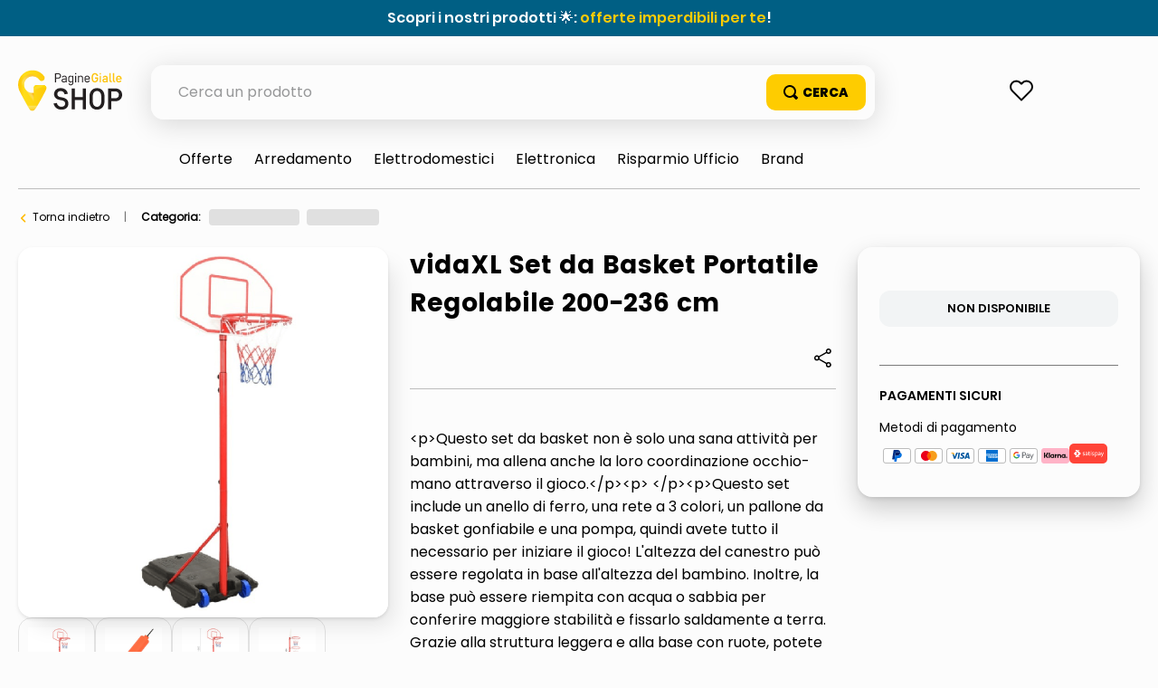

--- FILE ---
content_type: text/html; charset=utf-8
request_url: https://www.google.com/recaptcha/enterprise/anchor?ar=1&k=6LdV7CIpAAAAAPUrHXWlFArQ5hSiNQJk6Ja-vcYM&co=aHR0cHM6Ly9zaG9wLnBhZ2luZWdpYWxsZS5pdDo0NDM.&hl=it&v=7gg7H51Q-naNfhmCP3_R47ho&size=invisible&anchor-ms=20000&execute-ms=30000&cb=rrttg4nklejm
body_size: 48351
content:
<!DOCTYPE HTML><html dir="ltr" lang="it"><head><meta http-equiv="Content-Type" content="text/html; charset=UTF-8">
<meta http-equiv="X-UA-Compatible" content="IE=edge">
<title>reCAPTCHA</title>
<style type="text/css">
/* cyrillic-ext */
@font-face {
  font-family: 'Roboto';
  font-style: normal;
  font-weight: 400;
  font-stretch: 100%;
  src: url(//fonts.gstatic.com/s/roboto/v48/KFO7CnqEu92Fr1ME7kSn66aGLdTylUAMa3GUBHMdazTgWw.woff2) format('woff2');
  unicode-range: U+0460-052F, U+1C80-1C8A, U+20B4, U+2DE0-2DFF, U+A640-A69F, U+FE2E-FE2F;
}
/* cyrillic */
@font-face {
  font-family: 'Roboto';
  font-style: normal;
  font-weight: 400;
  font-stretch: 100%;
  src: url(//fonts.gstatic.com/s/roboto/v48/KFO7CnqEu92Fr1ME7kSn66aGLdTylUAMa3iUBHMdazTgWw.woff2) format('woff2');
  unicode-range: U+0301, U+0400-045F, U+0490-0491, U+04B0-04B1, U+2116;
}
/* greek-ext */
@font-face {
  font-family: 'Roboto';
  font-style: normal;
  font-weight: 400;
  font-stretch: 100%;
  src: url(//fonts.gstatic.com/s/roboto/v48/KFO7CnqEu92Fr1ME7kSn66aGLdTylUAMa3CUBHMdazTgWw.woff2) format('woff2');
  unicode-range: U+1F00-1FFF;
}
/* greek */
@font-face {
  font-family: 'Roboto';
  font-style: normal;
  font-weight: 400;
  font-stretch: 100%;
  src: url(//fonts.gstatic.com/s/roboto/v48/KFO7CnqEu92Fr1ME7kSn66aGLdTylUAMa3-UBHMdazTgWw.woff2) format('woff2');
  unicode-range: U+0370-0377, U+037A-037F, U+0384-038A, U+038C, U+038E-03A1, U+03A3-03FF;
}
/* math */
@font-face {
  font-family: 'Roboto';
  font-style: normal;
  font-weight: 400;
  font-stretch: 100%;
  src: url(//fonts.gstatic.com/s/roboto/v48/KFO7CnqEu92Fr1ME7kSn66aGLdTylUAMawCUBHMdazTgWw.woff2) format('woff2');
  unicode-range: U+0302-0303, U+0305, U+0307-0308, U+0310, U+0312, U+0315, U+031A, U+0326-0327, U+032C, U+032F-0330, U+0332-0333, U+0338, U+033A, U+0346, U+034D, U+0391-03A1, U+03A3-03A9, U+03B1-03C9, U+03D1, U+03D5-03D6, U+03F0-03F1, U+03F4-03F5, U+2016-2017, U+2034-2038, U+203C, U+2040, U+2043, U+2047, U+2050, U+2057, U+205F, U+2070-2071, U+2074-208E, U+2090-209C, U+20D0-20DC, U+20E1, U+20E5-20EF, U+2100-2112, U+2114-2115, U+2117-2121, U+2123-214F, U+2190, U+2192, U+2194-21AE, U+21B0-21E5, U+21F1-21F2, U+21F4-2211, U+2213-2214, U+2216-22FF, U+2308-230B, U+2310, U+2319, U+231C-2321, U+2336-237A, U+237C, U+2395, U+239B-23B7, U+23D0, U+23DC-23E1, U+2474-2475, U+25AF, U+25B3, U+25B7, U+25BD, U+25C1, U+25CA, U+25CC, U+25FB, U+266D-266F, U+27C0-27FF, U+2900-2AFF, U+2B0E-2B11, U+2B30-2B4C, U+2BFE, U+3030, U+FF5B, U+FF5D, U+1D400-1D7FF, U+1EE00-1EEFF;
}
/* symbols */
@font-face {
  font-family: 'Roboto';
  font-style: normal;
  font-weight: 400;
  font-stretch: 100%;
  src: url(//fonts.gstatic.com/s/roboto/v48/KFO7CnqEu92Fr1ME7kSn66aGLdTylUAMaxKUBHMdazTgWw.woff2) format('woff2');
  unicode-range: U+0001-000C, U+000E-001F, U+007F-009F, U+20DD-20E0, U+20E2-20E4, U+2150-218F, U+2190, U+2192, U+2194-2199, U+21AF, U+21E6-21F0, U+21F3, U+2218-2219, U+2299, U+22C4-22C6, U+2300-243F, U+2440-244A, U+2460-24FF, U+25A0-27BF, U+2800-28FF, U+2921-2922, U+2981, U+29BF, U+29EB, U+2B00-2BFF, U+4DC0-4DFF, U+FFF9-FFFB, U+10140-1018E, U+10190-1019C, U+101A0, U+101D0-101FD, U+102E0-102FB, U+10E60-10E7E, U+1D2C0-1D2D3, U+1D2E0-1D37F, U+1F000-1F0FF, U+1F100-1F1AD, U+1F1E6-1F1FF, U+1F30D-1F30F, U+1F315, U+1F31C, U+1F31E, U+1F320-1F32C, U+1F336, U+1F378, U+1F37D, U+1F382, U+1F393-1F39F, U+1F3A7-1F3A8, U+1F3AC-1F3AF, U+1F3C2, U+1F3C4-1F3C6, U+1F3CA-1F3CE, U+1F3D4-1F3E0, U+1F3ED, U+1F3F1-1F3F3, U+1F3F5-1F3F7, U+1F408, U+1F415, U+1F41F, U+1F426, U+1F43F, U+1F441-1F442, U+1F444, U+1F446-1F449, U+1F44C-1F44E, U+1F453, U+1F46A, U+1F47D, U+1F4A3, U+1F4B0, U+1F4B3, U+1F4B9, U+1F4BB, U+1F4BF, U+1F4C8-1F4CB, U+1F4D6, U+1F4DA, U+1F4DF, U+1F4E3-1F4E6, U+1F4EA-1F4ED, U+1F4F7, U+1F4F9-1F4FB, U+1F4FD-1F4FE, U+1F503, U+1F507-1F50B, U+1F50D, U+1F512-1F513, U+1F53E-1F54A, U+1F54F-1F5FA, U+1F610, U+1F650-1F67F, U+1F687, U+1F68D, U+1F691, U+1F694, U+1F698, U+1F6AD, U+1F6B2, U+1F6B9-1F6BA, U+1F6BC, U+1F6C6-1F6CF, U+1F6D3-1F6D7, U+1F6E0-1F6EA, U+1F6F0-1F6F3, U+1F6F7-1F6FC, U+1F700-1F7FF, U+1F800-1F80B, U+1F810-1F847, U+1F850-1F859, U+1F860-1F887, U+1F890-1F8AD, U+1F8B0-1F8BB, U+1F8C0-1F8C1, U+1F900-1F90B, U+1F93B, U+1F946, U+1F984, U+1F996, U+1F9E9, U+1FA00-1FA6F, U+1FA70-1FA7C, U+1FA80-1FA89, U+1FA8F-1FAC6, U+1FACE-1FADC, U+1FADF-1FAE9, U+1FAF0-1FAF8, U+1FB00-1FBFF;
}
/* vietnamese */
@font-face {
  font-family: 'Roboto';
  font-style: normal;
  font-weight: 400;
  font-stretch: 100%;
  src: url(//fonts.gstatic.com/s/roboto/v48/KFO7CnqEu92Fr1ME7kSn66aGLdTylUAMa3OUBHMdazTgWw.woff2) format('woff2');
  unicode-range: U+0102-0103, U+0110-0111, U+0128-0129, U+0168-0169, U+01A0-01A1, U+01AF-01B0, U+0300-0301, U+0303-0304, U+0308-0309, U+0323, U+0329, U+1EA0-1EF9, U+20AB;
}
/* latin-ext */
@font-face {
  font-family: 'Roboto';
  font-style: normal;
  font-weight: 400;
  font-stretch: 100%;
  src: url(//fonts.gstatic.com/s/roboto/v48/KFO7CnqEu92Fr1ME7kSn66aGLdTylUAMa3KUBHMdazTgWw.woff2) format('woff2');
  unicode-range: U+0100-02BA, U+02BD-02C5, U+02C7-02CC, U+02CE-02D7, U+02DD-02FF, U+0304, U+0308, U+0329, U+1D00-1DBF, U+1E00-1E9F, U+1EF2-1EFF, U+2020, U+20A0-20AB, U+20AD-20C0, U+2113, U+2C60-2C7F, U+A720-A7FF;
}
/* latin */
@font-face {
  font-family: 'Roboto';
  font-style: normal;
  font-weight: 400;
  font-stretch: 100%;
  src: url(//fonts.gstatic.com/s/roboto/v48/KFO7CnqEu92Fr1ME7kSn66aGLdTylUAMa3yUBHMdazQ.woff2) format('woff2');
  unicode-range: U+0000-00FF, U+0131, U+0152-0153, U+02BB-02BC, U+02C6, U+02DA, U+02DC, U+0304, U+0308, U+0329, U+2000-206F, U+20AC, U+2122, U+2191, U+2193, U+2212, U+2215, U+FEFF, U+FFFD;
}
/* cyrillic-ext */
@font-face {
  font-family: 'Roboto';
  font-style: normal;
  font-weight: 500;
  font-stretch: 100%;
  src: url(//fonts.gstatic.com/s/roboto/v48/KFO7CnqEu92Fr1ME7kSn66aGLdTylUAMa3GUBHMdazTgWw.woff2) format('woff2');
  unicode-range: U+0460-052F, U+1C80-1C8A, U+20B4, U+2DE0-2DFF, U+A640-A69F, U+FE2E-FE2F;
}
/* cyrillic */
@font-face {
  font-family: 'Roboto';
  font-style: normal;
  font-weight: 500;
  font-stretch: 100%;
  src: url(//fonts.gstatic.com/s/roboto/v48/KFO7CnqEu92Fr1ME7kSn66aGLdTylUAMa3iUBHMdazTgWw.woff2) format('woff2');
  unicode-range: U+0301, U+0400-045F, U+0490-0491, U+04B0-04B1, U+2116;
}
/* greek-ext */
@font-face {
  font-family: 'Roboto';
  font-style: normal;
  font-weight: 500;
  font-stretch: 100%;
  src: url(//fonts.gstatic.com/s/roboto/v48/KFO7CnqEu92Fr1ME7kSn66aGLdTylUAMa3CUBHMdazTgWw.woff2) format('woff2');
  unicode-range: U+1F00-1FFF;
}
/* greek */
@font-face {
  font-family: 'Roboto';
  font-style: normal;
  font-weight: 500;
  font-stretch: 100%;
  src: url(//fonts.gstatic.com/s/roboto/v48/KFO7CnqEu92Fr1ME7kSn66aGLdTylUAMa3-UBHMdazTgWw.woff2) format('woff2');
  unicode-range: U+0370-0377, U+037A-037F, U+0384-038A, U+038C, U+038E-03A1, U+03A3-03FF;
}
/* math */
@font-face {
  font-family: 'Roboto';
  font-style: normal;
  font-weight: 500;
  font-stretch: 100%;
  src: url(//fonts.gstatic.com/s/roboto/v48/KFO7CnqEu92Fr1ME7kSn66aGLdTylUAMawCUBHMdazTgWw.woff2) format('woff2');
  unicode-range: U+0302-0303, U+0305, U+0307-0308, U+0310, U+0312, U+0315, U+031A, U+0326-0327, U+032C, U+032F-0330, U+0332-0333, U+0338, U+033A, U+0346, U+034D, U+0391-03A1, U+03A3-03A9, U+03B1-03C9, U+03D1, U+03D5-03D6, U+03F0-03F1, U+03F4-03F5, U+2016-2017, U+2034-2038, U+203C, U+2040, U+2043, U+2047, U+2050, U+2057, U+205F, U+2070-2071, U+2074-208E, U+2090-209C, U+20D0-20DC, U+20E1, U+20E5-20EF, U+2100-2112, U+2114-2115, U+2117-2121, U+2123-214F, U+2190, U+2192, U+2194-21AE, U+21B0-21E5, U+21F1-21F2, U+21F4-2211, U+2213-2214, U+2216-22FF, U+2308-230B, U+2310, U+2319, U+231C-2321, U+2336-237A, U+237C, U+2395, U+239B-23B7, U+23D0, U+23DC-23E1, U+2474-2475, U+25AF, U+25B3, U+25B7, U+25BD, U+25C1, U+25CA, U+25CC, U+25FB, U+266D-266F, U+27C0-27FF, U+2900-2AFF, U+2B0E-2B11, U+2B30-2B4C, U+2BFE, U+3030, U+FF5B, U+FF5D, U+1D400-1D7FF, U+1EE00-1EEFF;
}
/* symbols */
@font-face {
  font-family: 'Roboto';
  font-style: normal;
  font-weight: 500;
  font-stretch: 100%;
  src: url(//fonts.gstatic.com/s/roboto/v48/KFO7CnqEu92Fr1ME7kSn66aGLdTylUAMaxKUBHMdazTgWw.woff2) format('woff2');
  unicode-range: U+0001-000C, U+000E-001F, U+007F-009F, U+20DD-20E0, U+20E2-20E4, U+2150-218F, U+2190, U+2192, U+2194-2199, U+21AF, U+21E6-21F0, U+21F3, U+2218-2219, U+2299, U+22C4-22C6, U+2300-243F, U+2440-244A, U+2460-24FF, U+25A0-27BF, U+2800-28FF, U+2921-2922, U+2981, U+29BF, U+29EB, U+2B00-2BFF, U+4DC0-4DFF, U+FFF9-FFFB, U+10140-1018E, U+10190-1019C, U+101A0, U+101D0-101FD, U+102E0-102FB, U+10E60-10E7E, U+1D2C0-1D2D3, U+1D2E0-1D37F, U+1F000-1F0FF, U+1F100-1F1AD, U+1F1E6-1F1FF, U+1F30D-1F30F, U+1F315, U+1F31C, U+1F31E, U+1F320-1F32C, U+1F336, U+1F378, U+1F37D, U+1F382, U+1F393-1F39F, U+1F3A7-1F3A8, U+1F3AC-1F3AF, U+1F3C2, U+1F3C4-1F3C6, U+1F3CA-1F3CE, U+1F3D4-1F3E0, U+1F3ED, U+1F3F1-1F3F3, U+1F3F5-1F3F7, U+1F408, U+1F415, U+1F41F, U+1F426, U+1F43F, U+1F441-1F442, U+1F444, U+1F446-1F449, U+1F44C-1F44E, U+1F453, U+1F46A, U+1F47D, U+1F4A3, U+1F4B0, U+1F4B3, U+1F4B9, U+1F4BB, U+1F4BF, U+1F4C8-1F4CB, U+1F4D6, U+1F4DA, U+1F4DF, U+1F4E3-1F4E6, U+1F4EA-1F4ED, U+1F4F7, U+1F4F9-1F4FB, U+1F4FD-1F4FE, U+1F503, U+1F507-1F50B, U+1F50D, U+1F512-1F513, U+1F53E-1F54A, U+1F54F-1F5FA, U+1F610, U+1F650-1F67F, U+1F687, U+1F68D, U+1F691, U+1F694, U+1F698, U+1F6AD, U+1F6B2, U+1F6B9-1F6BA, U+1F6BC, U+1F6C6-1F6CF, U+1F6D3-1F6D7, U+1F6E0-1F6EA, U+1F6F0-1F6F3, U+1F6F7-1F6FC, U+1F700-1F7FF, U+1F800-1F80B, U+1F810-1F847, U+1F850-1F859, U+1F860-1F887, U+1F890-1F8AD, U+1F8B0-1F8BB, U+1F8C0-1F8C1, U+1F900-1F90B, U+1F93B, U+1F946, U+1F984, U+1F996, U+1F9E9, U+1FA00-1FA6F, U+1FA70-1FA7C, U+1FA80-1FA89, U+1FA8F-1FAC6, U+1FACE-1FADC, U+1FADF-1FAE9, U+1FAF0-1FAF8, U+1FB00-1FBFF;
}
/* vietnamese */
@font-face {
  font-family: 'Roboto';
  font-style: normal;
  font-weight: 500;
  font-stretch: 100%;
  src: url(//fonts.gstatic.com/s/roboto/v48/KFO7CnqEu92Fr1ME7kSn66aGLdTylUAMa3OUBHMdazTgWw.woff2) format('woff2');
  unicode-range: U+0102-0103, U+0110-0111, U+0128-0129, U+0168-0169, U+01A0-01A1, U+01AF-01B0, U+0300-0301, U+0303-0304, U+0308-0309, U+0323, U+0329, U+1EA0-1EF9, U+20AB;
}
/* latin-ext */
@font-face {
  font-family: 'Roboto';
  font-style: normal;
  font-weight: 500;
  font-stretch: 100%;
  src: url(//fonts.gstatic.com/s/roboto/v48/KFO7CnqEu92Fr1ME7kSn66aGLdTylUAMa3KUBHMdazTgWw.woff2) format('woff2');
  unicode-range: U+0100-02BA, U+02BD-02C5, U+02C7-02CC, U+02CE-02D7, U+02DD-02FF, U+0304, U+0308, U+0329, U+1D00-1DBF, U+1E00-1E9F, U+1EF2-1EFF, U+2020, U+20A0-20AB, U+20AD-20C0, U+2113, U+2C60-2C7F, U+A720-A7FF;
}
/* latin */
@font-face {
  font-family: 'Roboto';
  font-style: normal;
  font-weight: 500;
  font-stretch: 100%;
  src: url(//fonts.gstatic.com/s/roboto/v48/KFO7CnqEu92Fr1ME7kSn66aGLdTylUAMa3yUBHMdazQ.woff2) format('woff2');
  unicode-range: U+0000-00FF, U+0131, U+0152-0153, U+02BB-02BC, U+02C6, U+02DA, U+02DC, U+0304, U+0308, U+0329, U+2000-206F, U+20AC, U+2122, U+2191, U+2193, U+2212, U+2215, U+FEFF, U+FFFD;
}
/* cyrillic-ext */
@font-face {
  font-family: 'Roboto';
  font-style: normal;
  font-weight: 900;
  font-stretch: 100%;
  src: url(//fonts.gstatic.com/s/roboto/v48/KFO7CnqEu92Fr1ME7kSn66aGLdTylUAMa3GUBHMdazTgWw.woff2) format('woff2');
  unicode-range: U+0460-052F, U+1C80-1C8A, U+20B4, U+2DE0-2DFF, U+A640-A69F, U+FE2E-FE2F;
}
/* cyrillic */
@font-face {
  font-family: 'Roboto';
  font-style: normal;
  font-weight: 900;
  font-stretch: 100%;
  src: url(//fonts.gstatic.com/s/roboto/v48/KFO7CnqEu92Fr1ME7kSn66aGLdTylUAMa3iUBHMdazTgWw.woff2) format('woff2');
  unicode-range: U+0301, U+0400-045F, U+0490-0491, U+04B0-04B1, U+2116;
}
/* greek-ext */
@font-face {
  font-family: 'Roboto';
  font-style: normal;
  font-weight: 900;
  font-stretch: 100%;
  src: url(//fonts.gstatic.com/s/roboto/v48/KFO7CnqEu92Fr1ME7kSn66aGLdTylUAMa3CUBHMdazTgWw.woff2) format('woff2');
  unicode-range: U+1F00-1FFF;
}
/* greek */
@font-face {
  font-family: 'Roboto';
  font-style: normal;
  font-weight: 900;
  font-stretch: 100%;
  src: url(//fonts.gstatic.com/s/roboto/v48/KFO7CnqEu92Fr1ME7kSn66aGLdTylUAMa3-UBHMdazTgWw.woff2) format('woff2');
  unicode-range: U+0370-0377, U+037A-037F, U+0384-038A, U+038C, U+038E-03A1, U+03A3-03FF;
}
/* math */
@font-face {
  font-family: 'Roboto';
  font-style: normal;
  font-weight: 900;
  font-stretch: 100%;
  src: url(//fonts.gstatic.com/s/roboto/v48/KFO7CnqEu92Fr1ME7kSn66aGLdTylUAMawCUBHMdazTgWw.woff2) format('woff2');
  unicode-range: U+0302-0303, U+0305, U+0307-0308, U+0310, U+0312, U+0315, U+031A, U+0326-0327, U+032C, U+032F-0330, U+0332-0333, U+0338, U+033A, U+0346, U+034D, U+0391-03A1, U+03A3-03A9, U+03B1-03C9, U+03D1, U+03D5-03D6, U+03F0-03F1, U+03F4-03F5, U+2016-2017, U+2034-2038, U+203C, U+2040, U+2043, U+2047, U+2050, U+2057, U+205F, U+2070-2071, U+2074-208E, U+2090-209C, U+20D0-20DC, U+20E1, U+20E5-20EF, U+2100-2112, U+2114-2115, U+2117-2121, U+2123-214F, U+2190, U+2192, U+2194-21AE, U+21B0-21E5, U+21F1-21F2, U+21F4-2211, U+2213-2214, U+2216-22FF, U+2308-230B, U+2310, U+2319, U+231C-2321, U+2336-237A, U+237C, U+2395, U+239B-23B7, U+23D0, U+23DC-23E1, U+2474-2475, U+25AF, U+25B3, U+25B7, U+25BD, U+25C1, U+25CA, U+25CC, U+25FB, U+266D-266F, U+27C0-27FF, U+2900-2AFF, U+2B0E-2B11, U+2B30-2B4C, U+2BFE, U+3030, U+FF5B, U+FF5D, U+1D400-1D7FF, U+1EE00-1EEFF;
}
/* symbols */
@font-face {
  font-family: 'Roboto';
  font-style: normal;
  font-weight: 900;
  font-stretch: 100%;
  src: url(//fonts.gstatic.com/s/roboto/v48/KFO7CnqEu92Fr1ME7kSn66aGLdTylUAMaxKUBHMdazTgWw.woff2) format('woff2');
  unicode-range: U+0001-000C, U+000E-001F, U+007F-009F, U+20DD-20E0, U+20E2-20E4, U+2150-218F, U+2190, U+2192, U+2194-2199, U+21AF, U+21E6-21F0, U+21F3, U+2218-2219, U+2299, U+22C4-22C6, U+2300-243F, U+2440-244A, U+2460-24FF, U+25A0-27BF, U+2800-28FF, U+2921-2922, U+2981, U+29BF, U+29EB, U+2B00-2BFF, U+4DC0-4DFF, U+FFF9-FFFB, U+10140-1018E, U+10190-1019C, U+101A0, U+101D0-101FD, U+102E0-102FB, U+10E60-10E7E, U+1D2C0-1D2D3, U+1D2E0-1D37F, U+1F000-1F0FF, U+1F100-1F1AD, U+1F1E6-1F1FF, U+1F30D-1F30F, U+1F315, U+1F31C, U+1F31E, U+1F320-1F32C, U+1F336, U+1F378, U+1F37D, U+1F382, U+1F393-1F39F, U+1F3A7-1F3A8, U+1F3AC-1F3AF, U+1F3C2, U+1F3C4-1F3C6, U+1F3CA-1F3CE, U+1F3D4-1F3E0, U+1F3ED, U+1F3F1-1F3F3, U+1F3F5-1F3F7, U+1F408, U+1F415, U+1F41F, U+1F426, U+1F43F, U+1F441-1F442, U+1F444, U+1F446-1F449, U+1F44C-1F44E, U+1F453, U+1F46A, U+1F47D, U+1F4A3, U+1F4B0, U+1F4B3, U+1F4B9, U+1F4BB, U+1F4BF, U+1F4C8-1F4CB, U+1F4D6, U+1F4DA, U+1F4DF, U+1F4E3-1F4E6, U+1F4EA-1F4ED, U+1F4F7, U+1F4F9-1F4FB, U+1F4FD-1F4FE, U+1F503, U+1F507-1F50B, U+1F50D, U+1F512-1F513, U+1F53E-1F54A, U+1F54F-1F5FA, U+1F610, U+1F650-1F67F, U+1F687, U+1F68D, U+1F691, U+1F694, U+1F698, U+1F6AD, U+1F6B2, U+1F6B9-1F6BA, U+1F6BC, U+1F6C6-1F6CF, U+1F6D3-1F6D7, U+1F6E0-1F6EA, U+1F6F0-1F6F3, U+1F6F7-1F6FC, U+1F700-1F7FF, U+1F800-1F80B, U+1F810-1F847, U+1F850-1F859, U+1F860-1F887, U+1F890-1F8AD, U+1F8B0-1F8BB, U+1F8C0-1F8C1, U+1F900-1F90B, U+1F93B, U+1F946, U+1F984, U+1F996, U+1F9E9, U+1FA00-1FA6F, U+1FA70-1FA7C, U+1FA80-1FA89, U+1FA8F-1FAC6, U+1FACE-1FADC, U+1FADF-1FAE9, U+1FAF0-1FAF8, U+1FB00-1FBFF;
}
/* vietnamese */
@font-face {
  font-family: 'Roboto';
  font-style: normal;
  font-weight: 900;
  font-stretch: 100%;
  src: url(//fonts.gstatic.com/s/roboto/v48/KFO7CnqEu92Fr1ME7kSn66aGLdTylUAMa3OUBHMdazTgWw.woff2) format('woff2');
  unicode-range: U+0102-0103, U+0110-0111, U+0128-0129, U+0168-0169, U+01A0-01A1, U+01AF-01B0, U+0300-0301, U+0303-0304, U+0308-0309, U+0323, U+0329, U+1EA0-1EF9, U+20AB;
}
/* latin-ext */
@font-face {
  font-family: 'Roboto';
  font-style: normal;
  font-weight: 900;
  font-stretch: 100%;
  src: url(//fonts.gstatic.com/s/roboto/v48/KFO7CnqEu92Fr1ME7kSn66aGLdTylUAMa3KUBHMdazTgWw.woff2) format('woff2');
  unicode-range: U+0100-02BA, U+02BD-02C5, U+02C7-02CC, U+02CE-02D7, U+02DD-02FF, U+0304, U+0308, U+0329, U+1D00-1DBF, U+1E00-1E9F, U+1EF2-1EFF, U+2020, U+20A0-20AB, U+20AD-20C0, U+2113, U+2C60-2C7F, U+A720-A7FF;
}
/* latin */
@font-face {
  font-family: 'Roboto';
  font-style: normal;
  font-weight: 900;
  font-stretch: 100%;
  src: url(//fonts.gstatic.com/s/roboto/v48/KFO7CnqEu92Fr1ME7kSn66aGLdTylUAMa3yUBHMdazQ.woff2) format('woff2');
  unicode-range: U+0000-00FF, U+0131, U+0152-0153, U+02BB-02BC, U+02C6, U+02DA, U+02DC, U+0304, U+0308, U+0329, U+2000-206F, U+20AC, U+2122, U+2191, U+2193, U+2212, U+2215, U+FEFF, U+FFFD;
}

</style>
<link rel="stylesheet" type="text/css" href="https://www.gstatic.com/recaptcha/releases/7gg7H51Q-naNfhmCP3_R47ho/styles__ltr.css">
<script nonce="m5ydNa3XTHflqPcYQ_Hy3Q" type="text/javascript">window['__recaptcha_api'] = 'https://www.google.com/recaptcha/enterprise/';</script>
<script type="text/javascript" src="https://www.gstatic.com/recaptcha/releases/7gg7H51Q-naNfhmCP3_R47ho/recaptcha__it.js" nonce="m5ydNa3XTHflqPcYQ_Hy3Q">
      
    </script></head>
<body><div id="rc-anchor-alert" class="rc-anchor-alert"></div>
<input type="hidden" id="recaptcha-token" value="[base64]">
<script type="text/javascript" nonce="m5ydNa3XTHflqPcYQ_Hy3Q">
      recaptcha.anchor.Main.init("[\x22ainput\x22,[\x22bgdata\x22,\x22\x22,\[base64]/[base64]/[base64]/KE4oMTI0LHYsdi5HKSxMWihsLHYpKTpOKDEyNCx2LGwpLFYpLHYpLFQpKSxGKDE3MSx2KX0scjc9ZnVuY3Rpb24obCl7cmV0dXJuIGx9LEM9ZnVuY3Rpb24obCxWLHYpe04odixsLFYpLFZbYWtdPTI3OTZ9LG49ZnVuY3Rpb24obCxWKXtWLlg9KChWLlg/[base64]/[base64]/[base64]/[base64]/[base64]/[base64]/[base64]/[base64]/[base64]/[base64]/[base64]\\u003d\x22,\[base64]\\u003d\\u003d\x22,\x22fl5tEwxoGUc0w7XChy8Cw5TDj2/DosOGwp8Sw5nCpW4fLAfDuE82LVPDiDkPw4oPOhnCpcOdworCjyxYw5V1w6DDl8KzwrnCt3HCiMOiwroPwrbCn8O9aMKVEA0Aw6IbBcKzXMKvXi5IWsKkwp/CjS3Dmlp3w5pRI8K+w73Dn8OSw5N5WMOnw6vCk0LCnlUEQ2QRw5tnAl3CrsK9w7FpGChIQGEdwpt7w6YAAcKaJi9VwoASw7tiazrDvMOxwrlvw4TDjntkXsOrRX1/SsOqw4XDvsOuG8KnGcOzcsKKw60bG0xOwoJAC3HCnT/CrcKhw64bwp0qwqsaMU7CpsKFXRYzwpnDmsKCwokXwq3DjsOHw6lHbQ4Gw6ICw5LCkMKtasOBwqNLccK8w5VLOcOIw6ZgLj3ClX/Cuy7CoMK4S8O5w5rDkSx2w7IXw40+wp14w61Mw79mwqUHworCuwDCggjCigDCjmJywotxZMKawoJkIChdERMow5NtwpsPwrHCn0ZqcsK0VsKOQ8OXwr/DnVhbM8OYwo3CosKZw6DCvsKjw7bDk1RewrgVOBfCssK/w4QaLsKadzBOwoIPbMOdwrvCoH0ywo/CiGjDu8Oww58UMxnDrsKiwoIQbDPDscOgL8KRa8OFw7YAw4wXAjPDusOPCMO1HcOCGWTDiHkdw5/CkMOwOgTCjk7CpDBgw5/CsRA6DsOLbsOwwpLCu0YJwrnDokzDjkzCjD3Dkn7ClBXDpMK5wr8FfMK/V1LDkxzClMO/esO5eXfDmG7CiyvDlATCq8OAAglDw6Z+w5vDiMKBw4/DgUjCqsOew4HCpsODXAPCkAjDhMOHC8KaVMOmcMK5W8Knw4fDp8O6w7luJWLCmw7Ch8OmZsKnwqrCm8O4MGYGdcOJw5ZjWStAwqdPLzjCo8OPFMKzwqI+XsO6w4cBw7/[base64]/[base64]/DqMKDw7bCl8OlwqByw7zCncOnQx4oKsKWG8OFA0cIw5TCgcOcAsOSVQ0+w6rCo0zCk08FDMKGbRt1woPCjcKhw6jDqVV1wqIswo7DnnzCqwXCqcOgwq7CnRlyHcKdwpfCnhLCkgMDw5dMwonDp8OKNwlGw6wlw7HDl8Oow5F2EVjDl8KcDMOCE8K/Jkg/fQQ+FsO9w4QbWy/DlcKFTcKpTcKawp3DncO0woR9FcKiVcKkAURkTsKNYMK3I8Kkw405NMOkwo7DtcOkYSvDvWnDmsK6IsKFwqA3w4DDrcOWw7rCiMKlDUTDisOEXFTDh8K3w7PDlcKsdVrCi8Kbb8KPwp4Fwp/CssK9YjDCoF5WQcKGwo3Cs1LCpjBvXUrDmMOkW1PClVLCsMOEGQItEE3DlSXCn8OOIA3DvXrDgcOIesOjw4IawqvDjcO4wp5+wqbDrzlLwo3DuCvCnCzDj8OiwpAvWhLCm8Kiw5DCuhPDgsKPKcOjwpBMfsOYNkfChMKmwqrDrFzDn0xOwo5iQ2QabHERwrwswr/ChVUFNsKRw6xWScKkw6HCpMO9wpDDogJrwr8PwrcywrVzfAzDrx1BCsKEwqrDqjXCgCNtBmPCssO6N8Oaw7bDk1zCmHh6w7QlwpfDhRzDnjvCscOgQcOWwqQ7P2zCv8OsC8K/TcKGR8OaQcO0CsKYw6TCqldUw6hTeBYTwo5Owr4XOkMsA8KCN8OOw7jDmMKzCEzDqmtBfmfClR7CnlDDvcKMTMKUCk/Dsw8eTcK5wpDCmsKXw5I5CXlnwr5BYQLCvjVawrd6wq5cwpzCqCbDnsOBwqPCiG3DuXQZwpPDtsKZasOLO2fDtcObw6k7wqjCoTAOTsKsJsKywo5Dw40mwqNtMMK9VyIWwqPDpsKYw4/CtEjDlMKWw6U8w5oSN2ciwo4jKHdue8KHwrnDuBfCuMOQKMKmwpg9woTCgAdYwpvDhMKXw5hkecOUX8KPwrFxworDocOxHcOmAgQZwooHwpTCgcONFMOZwpvDg8KCwozChRUWZ8OFwptHfnliwp/[base64]/w6/CrAHCksKmR11lXcOnAMKVw7lWIMKmwqoje3oUw4gBwqwNw7rCpjfDmcKiMFoGwoUxw6Mpwr4zw58fJsKgQ8KIW8O/wqUEw6wVwpzDlkIpwq5bw7nCkiHCqgUpfz1bw69BG8KawrjCl8OEwp7DjMKrw4MBwq5Uw7puw78xw6TCnnrCt8KwEMKcTFtBWcKCwqZgX8OmAhh2PMOCcyvCthNOwoMNT8K/CDTCpDXCisKWHcOtw4vCqnjDkgHDkAVfGsOKw5PCjk9tbmXCssKXN8Kdw5kmw4hFw5/Cn8KdNXkZDEdJOcKTBMOtJsOzQsONUy55FzF2wrc8PcKKUMKobMOjwpPDpMOrw7oIwqrCvwkPw503w5vCmMK5Z8KVMlsXwq7CgDAlUGRETywww7xOcsK0wp7DshHDoX3CnGwNKcOGBcKPw4bDk8KtUBfDjsKLAXDDjcOXEsOWDicpY8ORwo/DjMK0wrvCplzDnMOWEsKpw7fDvsKrZ8KjGsK1wrdhHXUDwpDCm0XChsKYaGDDqH7CiUoYw4LDkRNBFsKFwpXDsXTCoghtwpsQwq7CrFDCuB7Dq0PDosKLOMOPw6RnS8OUBXvDkcOawpvDknUPPMOSwqbDgHLCi2p5OsKaM2/[base64]/ChRoqw5EDIMODwr18MUfClMO/wpwvTWg9wrbCnE08OH0HwrVFUMK6XsKINHt+RcOgJjvDv3LCuzIcEhVCTsOhw73CjWdew7oqKnUzw6dTfUHCriXCs8OWTH1xc8OCIcOAwp8aworCvMKuXVR4wp/Cmwl/w55eKsKHXioSUCkfWcKtw6XDm8OYwoTCkMO9w45awpl+EBvDo8OBaErCjDhkwr5lasOdwrjCl8KNw6HDjcOzw6s/wpUcw7zDo8KaMsO/w4LDtEhHFG/CmsKfwpdZw78Dwr4SwpvCnSYyYBhIAUZGdcO8EMOOC8KswpzDtcKnZcOEw4pgwrV5w78YHQvCqDwyUQnCrB/CtMOJw5bCqHJFfsO4w7vCssK0XsK0w4nCvGc7w6fCuzNaw4lnJsO6E3rCjSZ4BsOBfcKfAMKKwq4qwoE6LcK/w5vDo8KNU2bCn8OOw5PCvsKkwqRAwoc0CnENw7vCuzshHcKTY8K9ZMO0w7kxVQHCl2grQkVBwqbDlsOtw4g6E8K0Ej4bKSohPMOCDVdvC8OcacKvSlQcRMK9w7HCosOzwp/ChsKKaQ7DtcKmwprCqmozw6tVwqjDhR3CjlTCm8Osw5fCiFYHe0JQwptyChfDpXvCsnhkO3x0E8K4WMO/wojCpjwCGSnCt8KSw4DDihDDssK3w4LCrSoZw4BlJsOFLC98b8OgXsO6w7nChS3Cuk8AB03DhMKJQWoEZFtNwpLDgMKLMcOmw7Yqw7kSMEtxXsK8ZsKhwrHDpcKDa8KbwoJOwq/DvRjCv8O1w4/DgXMUw785w4/Dq8K2dmcMGcOJHcKgdsO/wo55w780DC/DnTMCTsKtwp8dwrXDhQHCmwTDkxrCnMOLw5TCoMO2QEwsT8OJwrPDpsOPw6nDuMOyIkHDjWfDh8KtJcKaw71/w6LChcOBw5sDw7VpT24sw7PCv8KNC8Omw54bwoTDvV7DlB7Do8OowrLDhsOOSsOBw6EWwrvDqMOOwrBzw4LDlijDkT7DlEAuwrLCjnTCuhRGdsKLHcKmw7wMwo7DqMOAVMOhKk98KcOqw6jDlcOww5jDn8K0w7jCvsOGIMKtYCbCl27Dj8O8wozCpsK/[base64]/[base64]/MHPCrsKgwoVjw6nDuMO+T2dlacKWw79UwrjDocOUJ8KAw7vCk8Kbw6BjQWNGwqDCiGzCosK8wq3Ch8KLNsOXwqfCki12wprChyMDwr/CvVQrwpcvwqjDtFI0wrkWw4PCrsO/[base64]/[base64]/V37CpxMjwq3DnA5Zw5h0woxxw4oqw5DCnMOQN8KewrRhQExhbcOowpsRwqo2dWZaNAPCkVTCjn4pw6bChQo0Jnk1wo9Jw5LDv8K5CcOLw5HDpsKFHcO3asOswoEhwq3CoGtFw5gAwrdoFsOrw7PCn8O5eGrCo8ONwp9yPMOgwpvCscKfDcO/wqlkc27DhkQlw6TDlR/DisOgGsKeKVpXw7/CngUXwq95VMKEMEPDkcKLw5YPwqrCncK6esOzw7caHsK5BcKhw6FBw5hewrrCt8OtwqEJw5LChcK/w7fDncKOE8OAw7otcAxEUMK/FX/CsHPDpALClsKhJg0/wokgw64Rw4nDliJJw4/[base64]/WcKpw6RbXzk/wrTCs2XDj8KvHMOGwo/DnSjCgMKRw53CinkAw5jClnvCtMO4w7BRS8KTMsOWw6nCsnlxEsKGw6BkI8OVw5hWw5ljOk5TwqDCjcOpwpQ2UcO1w6nCljMYG8Oiw61wKMKxwrwJAcOxwoHCrVbCk8OSasO5LFvDuRw6w7fCrm/Cq2Qgw5FAVwJgU2d1w7JAPQdIw4PCngZ0I8KFWMKDWlxZNjLCtsKEw7lLw4LDtHgew7vDti90D8KeccKwcg/[base64]/DmcKKwr81LnzDksOtLcOnMMKzw4PCp8O0GxjDtQgDAcKwYMOpwo/[base64]/V1pqG2wBScO2BW9mezTDtcK1w58+wo4MJy3DgsO9J8OqIMKkwrnDs8KvHnc1wrHChVRzwrFAUMKASMK/wqnCnlHCicOgTMKiwo1kQwLDs8Obw71cw4cZwqTCvsOvS8K5QgB9ZMKhw4XClMO+woQcUcKTw4/Ci8KuYnRBb8O0w4Mfwr0/R8OHw5Mew6VtW8KOw6UvwpJHK8OpwqMrw5HDs3PDuxzCsMO0w44dwpDCjBXDslctVsKww4gzwprCpsKkwoXCmm/Dt8OSw4NjQUrCm8ODw5DCqWvDu8OCw7LDmxHChsKaQMOcXDEFFQbCjDrCk8OGLsOfMcKeZH86ZA5Zw68Aw5XCqsKMMcOHK8Kiw6J+eQBdwpZ4Mx7ClTJ3VAfCsD/CjMO6wp3DicONwoBVHHDDjMKow4XDsGYHwosTIMKhw4nDnj/CsgEUJ8KDw7cgOmkTB8OtJMKqADXDgyjChR0hw4nCg2Jlw5DDlh1pw5zDqRpgf0YxSF7CtsKcEDN6cMKAYhtdwoBSB3c/e1JnCWAXw7TDhMKJwqDDrW7DnVx0wqQVw7TCuVPCncObw6E+LgU+BsOBw43DpVRLwoTDqMKNbk3CmcObPcK5w7QAwpfCsjldawZ1PXnDjh9yJsKPw5B6wrd2w59wwrrCjsKYwpspVg4cPcO8w50RfsKFeMOhIzTDomMow4jCnFXDqsKUTyvDkcOUwp3CtHhiwpPCi8K/dcO5wq3DlGUqEwnCksKlw6fCu8K0Hg91OxURQ8Kfwq7Dq8KMw7nCmFjDljjDgsK8w6nDvU91b8Kza8OeRAxRScOdwp8kwoAzaHbDmcOiEz5YBMKOwqbDmzZdw693IHo4SmDCvnnCqMKHw7vDqcOMMDrDj8Knw5TDj8OpOW1fcnfCqcKQR2HCgD0dwrhbw6Z/FmzDuMObw5lhGXQ4DcKmw5leI8Kxw4JUIGhhMDPDm0IzYsOrwrNpwr3CoGHChMOewqFpQsKKSlROfHwMwqDDvMORZsKsw6XDhiBzaVHChk8qwpJzw5fCqVxYTDhuwoPCjAdGcXAZN8OiWcOXw6Ymw5LDulvDsCJlwq/DhRMHw47Cg0UwI8OMwrNyw4/DjcOow6zCr8KOE8OWw7TDlD0jw7lRw7ZIHsKPKMK8wrMoQsOjwqEhwpg9YMOCw5oAMSrDtcO6w44gw5F4Q8OlEcOwwrbDicOBA0sgQgPCuF/CvgLDt8OgQ8O7wrLDqMKBHQwdBBrCqQUwJRNSEsKyw74YwrpgS0daHsOmwp0kd8OdwpV7asK+w512wqzDkwnChihoG8KswqDCtcKdw47Dh8Ogwr3DjsKKwoDDnMK/w4xlwpVrMMOKMcKxw45mwr/CqVhLdFQfesKnFhpHPsKGaBPCsR1kdVc2wp/[base64]/w4/DgcOIEcKEw5/CmcKPYMOeDgxTw7ppwolGwqPDtCfCrsOaB2kTw7TDpcK8U2Q/[base64]/CrsOQDzHCmS7DhcKMWcKdIk4zSkRMYlnDisKWwoUywowlYSpmw7fDn8Kiw4nDqMOuw6zCgjB/NMOyORvDvBBAw53CvcO9VMKHwp/DjBHDg8Klw7B+J8KXwoLDg8OEZQ08ZcKEw6HCl2UoPlsuw7zDpsKKw4M6VB/CksK3w4jDiMK2w7rChBQKw5s/w6vCmTjDs8O+JldtJXM5w7lec8KTw7J1cljDq8KXwqHDvl8jW8KGPcKHw7cCw45yIcK/O1nDmgA1fsOCw7J2wog7ZFhmwoEwVVXCsBTDtcKDw7NhOcKLV0HDjsOCw4PDoAXCmsOWw77CicOpY8OdJ1DDrsKPw4DChF0lYH3Dl0LDrRHDnsKiXXV2XcKXE8KTHGEjHw8owql1XSzDmHJ5KyBhA8OoACPDjMO5w4LDohQmU8OVQRjCiyLDssKJJFBzwpZAJ1/Cmmpvw4PDkhjDqMKicA3CkcOpw4ERJcO3OsOcY1XCjTwXwrXDvBvCv8KRw6vDjcK6FHF5w45Lw4loIMKQKcKhwpPCjH9rw4XDhQlTw7bCgEzDv2EDwpAUa8O0S8Kpwro9IAzDpjsYLMK7GGvCg8KVwpJiwpZPw7IEw5nDqcKbw4zDgkDDpWAZGcOoTHZKWE/DvENKwqDCmhPClMOOBEQGw7w8OW9uw57ClsOweBfCihR1CsOpbsOJUcKeeMKjw4xwwrPDs3pOHETCg3HDlFrDh21iWcO/[base64]/[base64]/DsUDDmsKjw5luQcKwwqLDsMO5CMOfw5HDt8OjwqpCwpbDpsOrOhQzw4rDkl4WTSfCv8OvKsOREgE1YMKLLsK/[base64]/CrcOeZcKXwqPDkhTDhsK1EcK1PWxRYQJ/I8OfwqzCqHnDuMOWAMOQw6PCnxTDocO/wr8ewpMOw5cWCsKPBwTDj8KAw7PCg8Onw4kcwrMEEQDCj1MKXMOFw4PCvmTChsOsKsO8Y8KLw4tQw5vDsznDjn5kRsKLQcOlCxR6IsKuIsO+wqIxacOISEHCkcK4w5XDicONc3/DrBIIbcK3dnzDiMO7wpQnw7JafhYDasOnI8Oqw63DuMOJw6XClMKnw5nCq0LDg8KEw5JkAgTCrkfCk8KpUsOzwr/DkHBCwrbDtCoxwqfDvHPDrhYCcsOiwowjw61Xw4fDp8OVw7/Ck0tWLw3Dl8OmamdNJMKFw6w9PG7CjcKew6DCogZNw6QzZWQOwp8Ow6fCisKOwrJcwrzCgMO1wqtwwo4nw458LUDCtC1tIixvw6cJYVtGKsKOwr/DnC55eXU7wozDo8KBMiEVH1siwq/Dn8Kcw43DsMOxwoYzw5HDp8Otwq5QcMKmw57Dp8KVwrXClmFzw53CucK5b8O4DcKZw5rDu8O8K8OoaiocRhfDtjcuw7Y/wpnDglXDhB3CnMO8w6HDjwDDh8OpRDnDlBRnwq4hFsKSKkPDoGrCqXUWGsOnDjPClxF2wpDCiAkIw6/ChSTDl25BwqF3SxwBwr8UwrV0WQ3DvX9nSMOww5ALwpLDosKgGMOkW8Kkw6zDr8OreUZTw7/DocKKw49Iw4rCsljCpMOKw4hZwrRGwozDtcKOw7xlfEDChXwVwrwYw77DksOswp4PJFV7wohzw5jCtg/[base64]/Cm0fDtTVuBgZWKVHCocOgPcOPasO8w4TCsjvDpMOENcOsw5hmc8OTe1fCmsKANXZgN8O2A0jDpsOjUjzCiMOkw5zDi8OmCsKdGcKtQXJrMQ3DkcKyGB3Cj8Kfw6LDm8OPXz/[base64]/CrSbDkcKhVcOIw6l8MBgVCsKBw6rDoTXDmGhrL8KOw4jCsMOfw7DDiMKDcMOCw5DDnCbCucODwqfDrnAXFcOKwpdnwqE9wrxHwoYSwrJQwrVzHFRoG8KXd8KDw65QOcKawprDrMK8w4nCqsKlAcKefh/Dq8K+fzR4AcO2YBzDh8KmY8OJPFlwTMOqKWAHwpjDuDsAesKbw7oEw5DCt8KjwoDDoMKbw6vCoTPCh3bDk8KZFSZdaww/w5XCuV3Djl3CjwfCoMO1w7pDwoYNw6J7cFV4WTDCt1wrwoMqw6gIw5zDhwnDui3Ct8KQKFNMw5TCoMOHw7vCohvCr8K0dsOww4ICwpcEXjpcesK1w4TDt8OYwqjCvMKcE8O3bi/ClzgIwoDCksK9a8KNwpBzwpxfPMOQw5R3S2fDoMOLwpFeCcK3KT7Ct8OzCH8raXhEWDnChT5aEnrCqsK8KBMoU8KeCsKEw4bCiFTCpMOQw4URw7fCoTLCnsO2SjDCjcOZdcKUD33DjGXDu1Alwogsw41XwrHCs2jDnsKEVnjCjMOFNWHDmDPDtG0lw7jDgiwiwq8Tw6/[base64]/[base64]/[base64]/CssKbw5dew7lZw6Iww4DClBRIw6UqwoIBw6ouUcKYXsK0QsKdw748H8KXwp96YMO1w71IwpJ0woEWw5DDgMOAOcOEwrPCjAlNwqYpw5cZZ1FIw6LChsOtwqfCpzLCq8OME8K7w6w/L8Oawpp5ZGLClMKbwrvCpB/[base64]/wpvDrwPDv8KMwr7Dp2Jjc8K2FsKkw5vDuW7Dr8KDQcK3w4TCr8KGIllHwrLCoVHDiT7DgUdiRcO5XWVROsKcwonCh8KlOk7CohnCiTPDtMKiwqRywo8tbcKBw6fDs8OJw5QYwqJvJcOpdkR6wocpd2DDrcOsTsKhw7vCknoUMjvDjU/DgsKaw4PCssOjw7PDuG0Cw5XDkEjCq8O6w7c0woTCtQNWdsKrE8KUw4nChcOjCC/CtDRMw7TCqsKXwqF9w7rCkXzCi8KAAjI1IFIzMhFhe8K4w63Dr1cLNMKiw7ssB8OBdnXCrsOEwqPCg8OFwqoaIXQjE15gVjBAC8O5w4E8LRTCrsOcCsO3w4EMfkzDtDDClV3CqMK0wo/[base64]/DvXA2YxzCksOywpk7XcKGw4vChMObw6hnKkzDrnIgGH4lK8O+M0NWW3zCjsOZRnlcPVJFw7XCvMO2wqHChMO8Y3EwDMKKw5YKwp4Gw6HDv8KzIlLDmUF2QcOhADzCkcKkcRrCsMOXcMOuw4EJwpDCgk/DuV3CgTrCpmLCnEvDksKRKDkmwpF6wqokHMKETcKuNDxYFALCgjPDrQvDlHrDiHvDlcK1wr1rwrjCvMKZElLCt2vCr8ODKyrCjRnCq8Kvw6dAS8K5LRIJw6fCrTrDj03DnsO2QcOSwqrDug89Q3jCqzbDhnnClx0PeGzCqsOTwoINw6jDpcKsYTPDpDpCFm/DiMK0wr7DpkvDsMO1AhbDgcOuBmcLw6lcw5TCu8K8b0XCoMODJBQcecKOMUnDvCHDrsO2P1vCti8aDsKIwqDCsMK0bsOvw5rCtBwTwphuwq1xACXCj8O/[base64]/wqzCoBrDssOIdnzDm8KRw6g0w7zCiwPDgcKdNcK8w6RlBzA9w5bCkwZuMELCighmVEVIwr1aw5XDlcKAw5sgEmA2O3N5wpbDrXvCvjoVNcKQLDHDh8O3MTfDqgHCscK5QgViQsKHw5nDoUcww7bCk8OrXcOiw4LCn8Ojw5BHw77DisKMTDXCvEFawqjDpMOCwpMtcR/DusOQUsKxw4gxEMO5w6TCr8Ovw6DCp8OEG8OGwpzDj8KBbwY4ShZoDkQgwpYRSzRqAn4KD8KIM8OCXFXDisOAKikDw6DDgjHCjsKrB8OtLsOnwq/CmUUvQD5Uwot5GMKBwo4KC8OgwobDogrCs3c4w7bDn05nw51QMUdiw4DCvsOMEX3CqMKDF8OvMMKqY8O/wr7CrXrDr8OgNsOKCBnDsATCh8K5w7nCiw41T8OswrIoPXxeJFTDqmAkKcKKw6Fbw4EGRVLCqkDCo2k3wr0Qw4jDv8OnwoLDvcOIDAlxwrYXUsK0ZQsRKiHCpmdEKipewpVia0xfaxR/f3hpBSgkw5gcEFDCnMOhWsOIwpjDsBHDj8O1HcO6IFFTwrjDpMKzWjMOwrgLScKVw5nCsRLChsKsKVfCq8KPwqDCscOYwpstw4fDm8KdcjYKwpPCvkLCoS/CuEkKTzg9TCY1wqfClMOdwqYLw6HCnMKYa1XDicKPRlHClw3DiHTDnwJIw68Ww63CrVBLw6vCsThiY1LCrgZMRUfDmCM4wrDCkcOJOMOrwqTCjcKhGsK0KsKjw45bw6s7wo3DgC3DsTgdw5PDjw9Jwo7DrArDqcOuZsOdWFxGIMOOMhEHwofCm8O0w61CRsKpeHPCkz/DswbClMKTGSZNbMOjw6HCpy/Cm8ObwoXDt2BxUE3Dn8Ofw5XDiMKsw4HCh0wbw43DpMKswp5FwqR0w7MXNQwGw6rDsMOWDzjCkMOUYxnClG7DjcOrZm5uwoQmwpJnw6dPw5vDhy8Vw4QZCcOswrMtwp/Dl1pDU8OHw6HDlcOYBMKyRQJIKHQ/NXPCs8ODHcKvHcOzw74hbMOXBsO7RMOYE8KKwrnCiTXDgwdceB3CpcK2CDDDiMOJw4TCgMO9cnfDg8O7UARYVn3Di0ZiwqLCkcKAZcOEWsO2w7/[base64]/[base64]/w75fBsKEfcK+woQxw5/Dm8KiTsKzw6MOw6NFw5hLUHbDpy1uwoMVw7cbw6DDs8OBK8OdwrfDsBgbw78TcsO0Y2/CuxgVw60VHhhPw43CnABadMK9NcO3X8O0UsOWdk/DtQzDoMOsQMKMYATDsmvChMOtSMO3w70Fd8K6f8Krw4jCgsKjwpg9ZcOuwp/DsDrCucOmwqbDpMOzO1M8OAzDilTDgCAOScKoMgzDgsKDw5o9EDstwrfCpcKGexHCpl5/[base64]/XFV1wopFIsKuw4pOw5XDlihgw45MaMKYexFlw47Cq8OsecOLwqcuDBkYL8KrGH3DtxlTwprDrcO+N0nDmjDCvcOXCsKSUcO6c8OswojDnksXwohDwrbDpFjDgcOnHcO7w4/DvsKxw49VwpNEw45gNhXCmcOpMMOEP8KQVzrCnwTDg8KVw4PCrG87wqgFw7bDhsOhwq5zworCu8KdBcKwXsK5YcOfT3DDvQdewo/Ct0t1UQzCncOEWn1zA8OHasKCw5R0T1vDpcK0dcKGbWrDiR/CisOOw5rCsloiw6R9wrFAwofDqS3CtsODOBw8woQ2wonDucK8wrLCpcOIwrF2wq7DosKlw6/[base64]/Ci8KNZmhPGEttRE/CoMO6wqbCt8KCwrbCrcOOdsK2FTEyAHAswrcpYMKYER3Dq8K/wrYqw5rDhwQfwpXDtsKAwpfClz7DgsOkw6vDnMOKwr9AwqtxNsKHw43DoMK7JcOBC8O6wqnCpcO9O0jCgwTDtkPDoMKVw6lnNF9AHsOxwqU0KcK8wqnDk8OGJhjDv8OXT8OlwqTCqsK+bsKeORAsXirCr8OLTMKiIWxzw4/[base64]/CkcOuwrh/O8KPw5HDqcOfa8OmfsK3wqTCqsKewo3DoRoxw4jDi8KMGcKfe8O1YcOzD2/[base64]/Cg8O/D8OvTVxzcFl0eGljCsObZMKUw5rCl8KMwqBVw4/CkMOdwoZZQcKNNcKXXcOdw4kHw5/CocOMwofDg8OowpUCPWrChFjChMOeTkrClMK7w5DDhjvDoFPCm8K3wrBlOcOdecOTw77DnALDgRdtwoHDtMKdYcOIw5zDssO9w6tkBsOdw6jDp8KIB8Kmwp92RMOUdQ3Dq8KIw4/Chxcxw7rDlsKhTWnDlirDk8K3w4Qzw4QIdMKhw7NhdsOVXhTDgsKDBhLDtEbDuxhVTMKVag3Do1TCr3HCpWPChDzCo0ARUcKvEcKcwo3DqsKAwq/DpVTDrmHConbCmMKbw51HIU7DmyDCkUjCrsOXIcKrwrZ9w59wRMKVQTJTwpxBDVF2wpDDmcO8A8KVVwrCukHDtMO+wpDDg3VGwpHDni7DqgMCMjHDpGYPfR/[base64]/DrcOaw44gw7Jjwo/ChGQrw4Ntw7V0w48iwopiw4DCnMK9Om7DonR7wqgsfAZjw5jCmsOxJMOrHmfCrsOSWsKcwoHCh8O8L8KxwpfChMOywrY7w5YZCMO4w5MbwrMGLxpCMFVgHMOOUkfDhcOiR8OYSsODw5wvw5QsUSgKPcOJwoTDknwNfcOdwqbDsMO4w7TCmXwIwo/DgFEWwqRpw74cwqrDsMKowqMsa8KAAFISZhbCmCQ1w453J3lIw5zClMKTw7zCl1Eew5TDs8OkKg/Cm8OVw6bCoMK2w7TCr07DgsOKccOtDMOmwozDs8KSwrvCn8Opw7DCpsKtwrN9PwEswofDtlbCjSUUYsKUfsOiwr/Ck8OrwpQrw4fCo8Oew7wBdnZFSw9Dwo8Tw4DDgsOgacKGGUnCucOXwp7DgsOveMOnVcOcC8OxSsK6OiPDhirCnVLDjmPClMO+DzLDmw3DjcK/wpJxworDrVQtwqTDosOmOsKnQnoUDwg2wptVTcKNwrTDlVpdLMKQwo0uw7E6EE/[base64]/CpVTCj8KBwrfDt8KrN2PCiMKqFFQ5w44MJQJZw4dXY0XCiRTDrBsxaMOeScKFwrPDrGvDtsKPw7HDsHLCsnnDlGDDpsKEwpI+wr9FH0JMf8K7wozDrA7CqcOXw5jDtAJbQlN3SmfCm2dMwoXDqzJewo03OlrCg8Oow4vDmsO9ESXCqBLCr8K6HMOxGXkOw7nDrsO+wp/Dr0EKIMKpI8OkworDh07Cjj3CtmfCrwrDiA9eSsOgNW14PSs7wpVESMOrw6g/acKibBtlRWzDmiXCgcK8LDTClwQCYMK+KnfDicOAIGvDp8O5FcOeNiQmw7LDhsOeSj/[base64]/CocKKwoMOw4VAKHDCsE3CtCfDrTTCvgBMwqJTADloK3tgwo9PWMKUwojCtELCosKpVGfDhXTCpSbCtWt7MGo7RzoPw69jDcKkfMO+w4FfV1TCo8OLw57DqhXCrsKPfgtSAg7DocKIwqoXw7oowq/Do2ZSEcK/E8KHb1fCmVwLwqXCjsObwp4twoRke8Oow5NEwpUnwpEHf8KIw7nDv8KBLMOwD2vCphZkw7HCqgPDrsKdw4U8MsKhw4jCviE2MFrDgn5APlHCh09zw4DCn8OxwrZ/aBcyDsOIwqrDhsOTRsKfw6t4wo8ERMOcwqExTsKaFG4/L3JrwoDCsMONwonCl8O5PTZzwqdhcsKraRLCpXbCpMKqwrwhJ1IWwqxOw7VHF8OIFcOBw4ojZFhgQhHClsOFH8OsUsKqS8OKwqIWw747wobCp8O8w5QSKkDCq8K9w6kZPUjDrcOtw67Ct8ORwrFtw6AdB3TDhzrDtCDCg8OiwozDnxdfXsKCwqDDmXl4CT/[base64]/CuQrCnF7DoxEfHDBMwq3DtAokaVjCjnjDkcOKaThjw6hgMzM7asKNB8OsJVLCgH/[base64]/ClcODCMKhwo7CqWsyNVDDmA3CssOgw6F9AMOVH8KuwqlJwp9KNEfDssO1ZcKsLSd6wqXDrnZqw5hiFkjChQ9Ww4hXwplZw7EmYjvCrijChsKxw5rCmsOEw7zChB7CgMKrwrgew4ojw6ckeMKaRcO0ZcKaWgjCpsOtw7DDti/CtsKFwoQOw6jCgm7DgcKcwojDq8OQwqPCvMOoR8KwD8O+f04MwrBRw4JeJAzCk17CpTzCp8K8w5pZR8OeaT0kwq0+XMO5JC0sw77Cq8K4w6HCgMKYw5UmecOHwpLCkgDDsMOVdsOSHQ/[base64]/CjcKADnvDqXdYw4nCmUZswqtfYFvDrATCuMKJw7/Cs03CmhbDpQF7UsKawrHCksOZw5nCkTtiw4LCpsOXVA3Di8Olw47ChsOATxgpwq3CixFRewoDw6bDocKNwpDDtlwVKnbDh0bDu8K3GsOeB1QlwrDDnsKjDcONwp1vw5Y+w7vCi3bDrXkjBV3DrsKcI8Ovw60Kw5/CtlvChmlKw5TCpifDo8KIB1IrAzpEckDCl396wpDDsGXDqsOmw5nDqhTDusO/ZMKGw53CiMOKJsKKBjzDrHYReMOvRBjDqMOvVMKFEcKrwp7CjcKWwokswoHCokXCvWh3ZilFc17Ck37DrcONQcOzw6DCksKcw6HCi8ORwrtyWUFKYhsvGScDfMOcwrLChgrDmnA/[base64]/RBVuFE7CnMKhR3/Cu20Wwpwsw6AdexctJjnCocKnUyTCkcKZFMOocsK/wp4ORMKmUgUVw6XDpS3DiV1fwqIKdV9gw41Bwr7DumnDjTkaIGtxwqbDgMOJw7x4wrwVP8K4wo0YwpLCiMOIw4zDmQzCg8KYw6jCvXwPNDHCkMOtw7dbUcOUw6JYw6bCjilfw4huTUppPcOLwrNTw5DCt8KHw6dcWsKnHMO/bMKCLWtcw64Nw57CvsOCwrHCgV7Cu2RIXWAQw6rCtQRTw49rEsKjwoxoTMOxCUYHREZ7D8OjwoLCuXwQJsK6w5F1H8KAXMKGw5XDmiMcw5rCsMKfwq1xw5MeBsOKwpPCglfCusKXworDpMOTXcKZWCLDiRLCoy7DisKFw4LCkMO/w4YXwrYww7XDvX/CusOwwrPCpFDDocKHBEAnwpEaw4pyTsKSwrkLT8Kbw6nDh3bDlXnDlgZ9w413wpjDqBrDj8OTasOawq/CjMKPw6oWBR3DjBd/wop0wohYw5phw6d9BcKxGhXCn8O5w6vCkMK6ZUhHwr9TbBN6w5jDuXHCsk4pWsKKMHXDnFnDtcKPwrjDrQAjw47CgcK5wqwPJcKsw7zDohbDsw3DsRoZw7fDq0fDsiwvIcOcTcKswq/Dtn7CnWPDoMOcwpJ+wrl5PMOUw6QDw41ybMK3wpwuDcKlUgV+QMO+XsOvCgtBw7BKwovCjcOMw6dtwrDCnmjDrSJWMgvDkDDCg8Kdw4l+w5jDmiTDuGkZwprCtcKfw53ClgwIwpfDvlPCu8KGaMK0w5zDksKDw73DrnYWw5lxwp/ChsO/HcKKwpLCgDoUIQ9sbsKRwo9PBAMYwpp8ZcKxwrLCtcO9M1bDoMORe8OJVcKeNxYew5HCr8OtKXfCtsOQNHjDhcOhasOLwpt/[base64]/ClMONwrASw59dwpnCq8OgS8O0Zj/CscKIw7YCw45iw6FIw4Nhw5E1wpJmw4kkf0RUw7d7FmgafyLCr2AVw4DDl8K3wr3CrcKfTMKGH8Oxw6xtwo1jdU/[base64]/w7rDiC/ClcKfw5jDmGZNVcKwC11IWMKlBsOgwrDCkcOuw4wUwr3Cr8OjdhDDuXNuw5/DumgnJMKIwo5kwr/DswPCokAfWGg+w57DpcOOw4QswpcAw5PChsKUBC3Dq8OmwrsgwrEEK8OZcS7CjsO+wp/ChMOSwqLDvUwCw7zDpDlgwrsxfD3CpcOzAXJMHAI9PMOaaMOSAnZQM8Kyw6TDlUNcwpAaJ2fDj0Jcw4HCs1rDgsKfITojw6jClVdqwrnDoCdjZF/DqCLCnT3CrsOswrXDlsO0SXzDhiPDpMOAHxdSw5fCnltNwrAyZMKTHMOLRjtUwoBFfMK1K0wAw6oUwp/[base64]/XcO5w7QMw5dbCzTCqSXCrMOjNDfClsO7worCtBbDvAJsbykkCmbCvk/[base64]/[base64]/wrnDpMKqEiRva8KhDX7CgUsTw6UYF8KCwqsjw6Y0IkBiUEUew4cYDcKlw7bDpycsRTvClMK4ahnCmsOywokTMzZkQUjDjUvCuMOJw6LDicKOL8O2w4wSw7/CsMKWLcOYTcOtAFpew554F8OqwrtEw5TCjmXCmsKEMsKqwrzCu0zCo2DCvcKdRydpwpofLhfCjlfChC3Do8KnUxlHwr/Cv0XCu8OJw5HDo8K7FX83b8OPwrrCkQLDnMOWKWdUw69dwqLDlUDDuw1vFsOEw6TCjcOgemPDvMKaXh3DqsOPQQTCt8OAW3nCs3w6HsKYaMOiw4bCrcKswp7CnFfDqMKbwq1rXsK/wqNswqTCsCTCi3LDsMKNNVXDoz7Dm8KuHW7DtsKjw5LCtE8ZEMO2JVLDqsOIeMKOJ8KUw6JDwr1OwpjDjMOiwpTCpcOJwp0AwpXDisKqwq3DuDTDo11RXz9MRGlTw4YeesOVwr0nw7vDgmIEUH3DkkFXw7M/wq86w4/DuQzDmkI2w63DrDgCworCgCLDkXcawq8Hw48Rw6UMZ3HCscK4e8O5w4XCvMOFwoFMwqRMZhpYUi0zA3rChSQzc8Onw6fCkzEBGiHDtywQVcKqw67DosKgasONwr9Fw7Y/wpPCgh1/w5NLJw9gYwx+CsOyBsO4wr96woDDi8K/[base64]/DmcOvd8Oow4Aow6vCkRDCiE9KRxDCh8Kow5ZTbXzCgnnCj8KJSkbDuAo5MXTDnhDDmsOTw74gWwtpJcObw6HCgVZywq3CrsO9w5gWwpMiw5QWwpxhNMKLwpfCicOZwqkLOxBhc8KrcTbCncKDJMKLw5UIwpITw6lYWkoIwrjCssOiw57Drk4Mw7t9wptYw5YgwovCqV/CoQrDq8KbTRHDncKQf3LDr8KeDHfDpcOiXn54UXV8wqrDmT0ZwoYFw6Fsw4Qpw6RVYwfCl34WOcOSw6LCssOtYcKrdD7DhkB3w5N+wpDCjMOUUF1Rw7jCm8KoInzDg8KYw5vCq2DDlsK4wrIIKsK2w5hJZjvDp8KXwoPDtjTClDDDmMO1AGPCo8KAXX7Dh8KQw4Ujwq/CnyVDwrjDrV/DpgLDuMORw6HDq28sw73DlsKZwqbDgH7CksKpw7zDpMO1V8KOISMNAsOZZBRYLH4Bw5xjw6jDtwfCu17ChMOXMyrDihXCqsOXBsK+wpTClcO2w65Qw5DDqE7CsX0wSHwQw7/[base64]/w5fDqFUKPMOQUsKeSHHDuyDDsBApDDbDnlZaP8OfClDDt8ODwpVyM1fCin/DtCvCmcO0L8KHPcKow53DssOewr8KD1k0wr7Ct8OGdsOeLhZ4w6sTw7bCixQtw43CosK8wrjClcOhw6koLVA3E8OQe8KEw5XCoMOXDBbDg8Krwp4CdcOfwpZ+w6wDw7/CjsO7CcKsAk1rVsKoRTzCs8KqNEV/wq9Kwq5UI8KSZMKreEl5wr0dwrvCo8ODTQXDocKcwqDDj2A/OcOnZUMcJ8OlFzHClcOYUsOeZ8KUB3jCnDbCiMKTeU06SldswrQsMyZXw63DgxbCvTXClBDCjAIzDcOGHCstw54sw5LCvsK0w5bCn8KodyVGw4DDuSlWw4hSRyB4CDnCnj7Cl3/CtMKJwoo5w5/DgsOew7xYBTIlSMOGwq/Cky/Dh1/CtsOYH8Kkwo7Ck3bClcK3PsKEwoYIQSwecsO4w4N+AD3DkcO8LcKww4LCp2oRGAbCjTpvwoBjw7HCqSbCiyNdwoXDtcKmw64/wpPCuGQ3e8OsU2lFwpxlPcKlfwPCsMKqfgPDmQJiwow7Y8O6ecO6w6k/bsKQUXvDpXZmw6IRw6JbfB1hTsKTfsKYwpxve8KDT8OmQHU4wrHDnj7Dq8KWwrZgL2cmcAlEw4LCi8OYwpTCv8Kucz/Dj3dPLsKkw4w8VsO/w4PCnUkgw7DCvMKsJABSw7YoDsOsdcKrwrZObVXDs1ofc8OsH1fCtsKvPMKQc23Dn3PDvsOLUw8Vw4p/[base64]/DmFUXFR5SPMKAc8OYwq0IEsOjwqbCnw5qw43CoMOYw7XDscKIwrjCucKpQ8KZRcOlw4IvV8Krw4F6JcOQw6/[base64]/eT3DpcOtAcKfw4HDgmpmKnLChsO1bEPCr1hfw6HCucKUXWXDk8OhwrFHw7YAMsKgdMK2XXPCoFjDkjlPw7VYZCbCvsKGw4/Dg8Oqw7DCn8OAw5IqwrVEwqHCucKpwr/CoMOWwoNsw7nClRPCjUoqw47DksKPw6/DhcOWwqvDhsOuVFPCuMOqSkkLdcO3P8KOXgPCjsOQwqpYw5nCq8KVwprDrgYCUMKjQMOiwoHDqcKHaEjCsRxFwrLCo8KywrHDicKTwoojw4UVwrrDh8OUw6XDj8KeH8K0QTzDscKCDsKKS0rDmcK+Mn/[base64]/wqBCw6BWTMOFKgpfw4vCqsKaNsOmw6lHfS/CjgHCikPCiXEBBwLCqm3Dp8OrU0EKw6lLwpvCiWdCXR8rTcKZAQXDhsOhf8Oiw5V2A8OCw7Eww7jDmsOpwrwLw5o3wpBERcOLwrApDlzCiTsHw5Bhw5TChMOHZjc1UMKWIhvClS/DjlxgVj5CwpYkwpzCnFrCvwvDk3cuwpLDqXDCgElQwr5Sw4PCuSfDjsKjw6k3FnsEMsKdw7TCt8OLw6jDgMOXwp7Cpz0AesOiw5R1w7DDtMKoCWxlwq/Dq2k4acKUw5PCoMOcLMOdw7NuEcOpUcKiQFUAw6geUsKrwoXDlAnCosOuSToKMA05w6jDmTJVwrPDrTRNW8K2wo9ETsOXw6LDpVnDicO1wrPDunRJJjXDtcKaEF/Dl0Z4Ix/DrMOowo/ChcOJwozCvi/CvsKYLQLCmsKNw4knw6vConFwwp8BEcO4T8K9wqrDqMKTeUB9w4PDmRUaez1+Q8KHw4VMTcOcwpPCgXLDrxRtbcOsR0TCpMOrwqjCtcKBwp3DgxhDIAlxcwNWRcKww5QFG2fCiMKfB8K3OzvClTPChjTCkcOdw6/CqjLDhcKowrPCtMOTG8OKPMOzB07CsXgmbsK2w77Dk8KswpzDjsOfw79owoBUw5DDl8Ogf8KVworDgBTCpcKdcVDDvMO6w7g/fBjCrsKOccOvDcK7w7HCpsKtRjbCo03CoMK4wooWwrJqwohhOkN4Oz8vw4fCtzTDnlhBTiQTw7opYB59PsOiPWZyw4gsHA4gwqgjV8KCcsKjZjfClVLDvsK9wrnDr0TCscOwNh8oHG/[base64]/CgwVcesKWwpTCj8KTw67CusOhwrZFE27DmcOIwqjCnTQUQ8OYw7dobMOGw4RSUcOXw4fDkitjw55kwrPClj5kbsOIwrLDjcOFHMKSwpDDtsK5bcO4wrLCnjVPc2seXSTCmsKow7B1K8KnPzNOwrHDqXTDkE3CpFNbNMKqw4cfA8KqwqkKwrDDisK3CD/Dp8KmcTjCmkXCl8KcOcOmw6PDlkEPwrbCqcOLw7vDpMOmwofCjlcfG8OeJEdQw7/CtsKiwoXDiMOIwoTDlcOVw4Jww6YdSsKiw6HClBMUUEsnw4EmQMKWwoTChMKzw7p3wrvDq8OOc8O+wrXCrcOGamvDhMKBwq4Bw5A1w44AV3E+woVGEUh5B8KRZXHDrnFxWH1Ww6XChcKRY8OFcsKC\x22],null,[\x22conf\x22,null,\x226LdV7CIpAAAAAPUrHXWlFArQ5hSiNQJk6Ja-vcYM\x22,0,null,null,null,1,[21,125,63,73,95,87,41,43,42,83,102,105,109,121],[-1442069,481],0,null,null,null,null,0,null,0,null,700,1,null,0,\[base64]/tzcYADoGZWF6dTZkEg4Iiv2INxgAOgVNZklJNBoZCAMSFR0U8JfjNw7/vqUGGcSdCRmc4owCGQ\\u003d\\u003d\x22,0,0,null,null,1,null,0,0],\x22https://shop.paginegialle.it:443\x22,null,[3,1,1],null,null,null,1,3600,[\x22https://www.google.com/intl/it/policies/privacy/\x22,\x22https://www.google.com/intl/it/policies/terms/\x22],\x22eEPTg9C+BVLqmA4rp2f2pfvSvoxmfYnwGc4osCmZmcY\\u003d\x22,1,0,null,1,1767311003347,0,0,[197,76,4,255],null,[192,250,206],\x22RC-EbpbS2pXvnSqCw\x22,null,null,null,null,null,\x220dAFcWeA6nEhwKY3tf9iz6SO6jSrgHCdNpocSRXlakuMa4KWU5j2LfdnuluK4QZWiZWb9Cdx1c2RFzXI-XKcoRqqzrRze20F85Pw\x22,1767393803372]");
    </script></body></html>